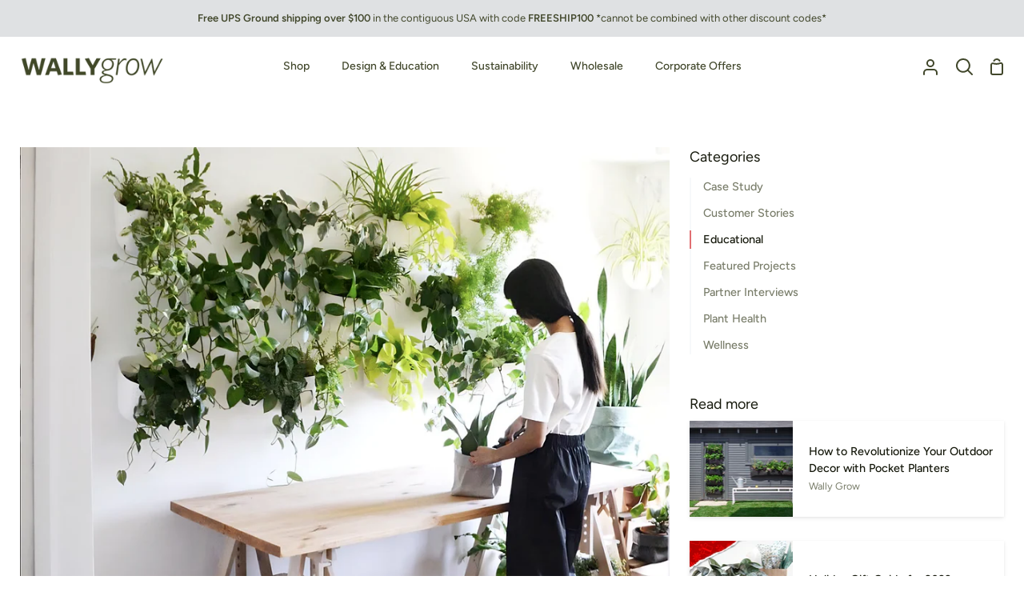

--- FILE ---
content_type: text/css
request_url: https://wallygrow.com/cdn/shop/t/221/assets/font-settings.css?v=13312852538473406501759332523
body_size: 351
content:
@font-face{font-family:Figtree;font-weight:400;font-style:normal;src:url(//wallygrow.com/cdn/fonts/figtree/figtree_n4.3c0838aba1701047e60be6a99a1b0a40ce9b8419.woff2?h1=d2FsbHlncm8uY29t&h2=Y2Eud2FsbHlncm8uY29t&h3=YXUud2FsbHlncm8uY29t&h4=dWsud2FsbHlncm8uY29t&h5=d2FsbHlncm93LmNvbQ&h6=d29vbGx5cG9ja2V0LmFjY291bnQubXlzaG9waWZ5LmNvbQ&hmac=58d4750d2ff66efc4aef8f9f730e80d2081cbc69ca9454d2cc9ebedb902a7adb) format("woff2"),url(//wallygrow.com/cdn/fonts/figtree/figtree_n4.c0575d1db21fc3821f17fd6617d3dee552312137.woff?h1=d2FsbHlncm8uY29t&h2=Y2Eud2FsbHlncm8uY29t&h3=YXUud2FsbHlncm8uY29t&h4=dWsud2FsbHlncm8uY29t&h5=d2FsbHlncm93LmNvbQ&h6=d29vbGx5cG9ja2V0LmFjY291bnQubXlzaG9waWZ5LmNvbQ&hmac=852b4aba5d66b94b8465a6b97654bdbd8b8eba38594ba8c5fd3d4e70ee9ef9b8) format("woff")}@font-face{font-family:Figtree;font-weight:400;font-style:normal;src:url(//wallygrow.com/cdn/fonts/figtree/figtree_n4.3c0838aba1701047e60be6a99a1b0a40ce9b8419.woff2?h1=d2FsbHlncm8uY29t&h2=Y2Eud2FsbHlncm8uY29t&h3=YXUud2FsbHlncm8uY29t&h4=dWsud2FsbHlncm8uY29t&h5=d2FsbHlncm93LmNvbQ&h6=d29vbGx5cG9ja2V0LmFjY291bnQubXlzaG9waWZ5LmNvbQ&hmac=58d4750d2ff66efc4aef8f9f730e80d2081cbc69ca9454d2cc9ebedb902a7adb) format("woff2"),url(//wallygrow.com/cdn/fonts/figtree/figtree_n4.c0575d1db21fc3821f17fd6617d3dee552312137.woff?h1=d2FsbHlncm8uY29t&h2=Y2Eud2FsbHlncm8uY29t&h3=YXUud2FsbHlncm8uY29t&h4=dWsud2FsbHlncm8uY29t&h5=d2FsbHlncm93LmNvbQ&h6=d29vbGx5cG9ja2V0LmFjY291bnQubXlzaG9waWZ5LmNvbQ&hmac=852b4aba5d66b94b8465a6b97654bdbd8b8eba38594ba8c5fd3d4e70ee9ef9b8) format("woff")}@font-face{font-family:Figtree;font-weight:400;font-style:normal;src:url(//wallygrow.com/cdn/fonts/figtree/figtree_n4.3c0838aba1701047e60be6a99a1b0a40ce9b8419.woff2?h1=d2FsbHlncm8uY29t&h2=Y2Eud2FsbHlncm8uY29t&h3=YXUud2FsbHlncm8uY29t&h4=dWsud2FsbHlncm8uY29t&h5=d2FsbHlncm93LmNvbQ&h6=d29vbGx5cG9ja2V0LmFjY291bnQubXlzaG9waWZ5LmNvbQ&hmac=58d4750d2ff66efc4aef8f9f730e80d2081cbc69ca9454d2cc9ebedb902a7adb) format("woff2"),url(//wallygrow.com/cdn/fonts/figtree/figtree_n4.c0575d1db21fc3821f17fd6617d3dee552312137.woff?h1=d2FsbHlncm8uY29t&h2=Y2Eud2FsbHlncm8uY29t&h3=YXUud2FsbHlncm8uY29t&h4=dWsud2FsbHlncm8uY29t&h5=d2FsbHlncm93LmNvbQ&h6=d29vbGx5cG9ja2V0LmFjY291bnQubXlzaG9waWZ5LmNvbQ&hmac=852b4aba5d66b94b8465a6b97654bdbd8b8eba38594ba8c5fd3d4e70ee9ef9b8) format("woff")}@font-face{font-family:Figtree;font-weight:600;font-style:normal;src:url(//wallygrow.com/cdn/fonts/figtree/figtree_n6.9d1ea52bb49a0a86cfd1b0383d00f83d3fcc14de.woff2?h1=d2FsbHlncm8uY29t&h2=Y2Eud2FsbHlncm8uY29t&h3=YXUud2FsbHlncm8uY29t&h4=dWsud2FsbHlncm8uY29t&h5=d2FsbHlncm93LmNvbQ&h6=d29vbGx5cG9ja2V0LmFjY291bnQubXlzaG9waWZ5LmNvbQ&hmac=0eddb56eeb72e6fa93cb95e2a262d73362d7ed0cdb54ef5d7675781c0eef4632) format("woff2"),url(//wallygrow.com/cdn/fonts/figtree/figtree_n6.f0fcdea525a0e47b2ae4ab645832a8e8a96d31d3.woff?h1=d2FsbHlncm8uY29t&h2=Y2Eud2FsbHlncm8uY29t&h3=YXUud2FsbHlncm8uY29t&h4=dWsud2FsbHlncm8uY29t&h5=d2FsbHlncm93LmNvbQ&h6=d29vbGx5cG9ja2V0LmFjY291bnQubXlzaG9waWZ5LmNvbQ&hmac=1adb781dab98073ca2519945d6903f15475fcd0040d3eeeff1083d0c037dbdbd) format("woff")}@font-face{font-family:Figtree;font-weight:500;font-style:normal;src:url(//wallygrow.com/cdn/fonts/figtree/figtree_n5.3b6b7df38aa5986536945796e1f947445832047c.woff2?h1=d2FsbHlncm8uY29t&h2=Y2Eud2FsbHlncm8uY29t&h3=YXUud2FsbHlncm8uY29t&h4=dWsud2FsbHlncm8uY29t&h5=d2FsbHlncm93LmNvbQ&h6=d29vbGx5cG9ja2V0LmFjY291bnQubXlzaG9waWZ5LmNvbQ&hmac=116008fcf469d333a6968e3c6ee9dfa09266220b04a59a5942035aad5f40c813) format("woff2"),url(//wallygrow.com/cdn/fonts/figtree/figtree_n5.f26bf6dcae278b0ed902605f6605fa3338e81dab.woff?h1=d2FsbHlncm8uY29t&h2=Y2Eud2FsbHlncm8uY29t&h3=YXUud2FsbHlncm8uY29t&h4=dWsud2FsbHlncm8uY29t&h5=d2FsbHlncm93LmNvbQ&h6=d29vbGx5cG9ja2V0LmFjY291bnQubXlzaG9waWZ5LmNvbQ&hmac=37d3b3276331528674b984e32ee3185393ee9dd6d6bb40615d07b633912beb34) format("woff")}@font-face{font-family:Figtree;font-weight:500;font-style:normal;src:url(//wallygrow.com/cdn/fonts/figtree/figtree_n5.3b6b7df38aa5986536945796e1f947445832047c.woff2?h1=d2FsbHlncm8uY29t&h2=Y2Eud2FsbHlncm8uY29t&h3=YXUud2FsbHlncm8uY29t&h4=dWsud2FsbHlncm8uY29t&h5=d2FsbHlncm93LmNvbQ&h6=d29vbGx5cG9ja2V0LmFjY291bnQubXlzaG9waWZ5LmNvbQ&hmac=116008fcf469d333a6968e3c6ee9dfa09266220b04a59a5942035aad5f40c813) format("woff2"),url(//wallygrow.com/cdn/fonts/figtree/figtree_n5.f26bf6dcae278b0ed902605f6605fa3338e81dab.woff?h1=d2FsbHlncm8uY29t&h2=Y2Eud2FsbHlncm8uY29t&h3=YXUud2FsbHlncm8uY29t&h4=dWsud2FsbHlncm8uY29t&h5=d2FsbHlncm93LmNvbQ&h6=d29vbGx5cG9ja2V0LmFjY291bnQubXlzaG9waWZ5LmNvbQ&hmac=37d3b3276331528674b984e32ee3185393ee9dd6d6bb40615d07b633912beb34) format("woff")}@font-face{font-family:Figtree;font-weight:500;font-style:normal;src:url(//wallygrow.com/cdn/fonts/figtree/figtree_n5.3b6b7df38aa5986536945796e1f947445832047c.woff2?h1=d2FsbHlncm8uY29t&h2=Y2Eud2FsbHlncm8uY29t&h3=YXUud2FsbHlncm8uY29t&h4=dWsud2FsbHlncm8uY29t&h5=d2FsbHlncm93LmNvbQ&h6=d29vbGx5cG9ja2V0LmFjY291bnQubXlzaG9waWZ5LmNvbQ&hmac=116008fcf469d333a6968e3c6ee9dfa09266220b04a59a5942035aad5f40c813) format("woff2"),url(//wallygrow.com/cdn/fonts/figtree/figtree_n5.f26bf6dcae278b0ed902605f6605fa3338e81dab.woff?h1=d2FsbHlncm8uY29t&h2=Y2Eud2FsbHlncm8uY29t&h3=YXUud2FsbHlncm8uY29t&h4=dWsud2FsbHlncm8uY29t&h5=d2FsbHlncm93LmNvbQ&h6=d29vbGx5cG9ja2V0LmFjY291bnQubXlzaG9waWZ5LmNvbQ&hmac=37d3b3276331528674b984e32ee3185393ee9dd6d6bb40615d07b633912beb34) format("woff")}@font-face{font-family:Figtree;font-weight:400;font-style:italic;font-display:swap;src:url(//wallygrow.com/cdn/fonts/figtree/figtree_i4.89f7a4275c064845c304a4cf8a4a586060656db2.woff2?h1=d2FsbHlncm8uY29t&h2=Y2Eud2FsbHlncm8uY29t&h3=YXUud2FsbHlncm8uY29t&h4=dWsud2FsbHlncm8uY29t&h5=d2FsbHlncm93LmNvbQ&h6=d29vbGx5cG9ja2V0LmFjY291bnQubXlzaG9waWZ5LmNvbQ&hmac=17ffd67865de93188e2873601a34a303f17158dbb02a62bae9c787b2ef7a0fec) format("woff2"),url(//wallygrow.com/cdn/fonts/figtree/figtree_i4.6f955aaaafc55a22ffc1f32ecf3756859a5ad3e2.woff?h1=d2FsbHlncm8uY29t&h2=Y2Eud2FsbHlncm8uY29t&h3=YXUud2FsbHlncm8uY29t&h4=dWsud2FsbHlncm8uY29t&h5=d2FsbHlncm93LmNvbQ&h6=d29vbGx5cG9ja2V0LmFjY291bnQubXlzaG9waWZ5LmNvbQ&hmac=e03138fa4054c30515a59a06c9f88efdcac08e6a4814eeecae4f244c9652ff22) format("woff")}@font-face{font-family:Figtree;font-weight:500;font-style:italic;font-display:swap;src:url(//wallygrow.com/cdn/fonts/figtree/figtree_i5.969396f679a62854cf82dbf67acc5721e41351f0.woff2?h1=d2FsbHlncm8uY29t&h2=Y2Eud2FsbHlncm8uY29t&h3=YXUud2FsbHlncm8uY29t&h4=dWsud2FsbHlncm8uY29t&h5=d2FsbHlncm93LmNvbQ&h6=d29vbGx5cG9ja2V0LmFjY291bnQubXlzaG9waWZ5LmNvbQ&hmac=ee6200ce1abdeb9dd0c189485fe664089ea0f38f31ef9603124c128e1de10663) format("woff2"),url(//wallygrow.com/cdn/fonts/figtree/figtree_i5.93bc1cad6c73ca9815f9777c49176dfc9d2890dd.woff?h1=d2FsbHlncm8uY29t&h2=Y2Eud2FsbHlncm8uY29t&h3=YXUud2FsbHlncm8uY29t&h4=dWsud2FsbHlncm8uY29t&h5=d2FsbHlncm93LmNvbQ&h6=d29vbGx5cG9ja2V0LmFjY291bnQubXlzaG9waWZ5LmNvbQ&hmac=635e5bb515be0c27c35e1cd262986b9ae708717c3e99c9f09dd007e2d66bcb19) format("woff")}@font-face{font-family:Figtree;font-weight:600;font-style:italic;font-display:swap;src:url(//wallygrow.com/cdn/fonts/figtree/figtree_i6.702baae75738b446cfbed6ac0d60cab7b21e61ba.woff2?h1=d2FsbHlncm8uY29t&h2=Y2Eud2FsbHlncm8uY29t&h3=YXUud2FsbHlncm8uY29t&h4=dWsud2FsbHlncm8uY29t&h5=d2FsbHlncm93LmNvbQ&h6=d29vbGx5cG9ja2V0LmFjY291bnQubXlzaG9waWZ5LmNvbQ&hmac=e3a79e8eaf6f1d22566d9d3e3f5616e2179058708458cf265b1c6aa5217fe699) format("woff2"),url(//wallygrow.com/cdn/fonts/figtree/figtree_i6.6b8dc40d16c9905d29525156e284509f871ce8f9.woff?h1=d2FsbHlncm8uY29t&h2=Y2Eud2FsbHlncm8uY29t&h3=YXUud2FsbHlncm8uY29t&h4=dWsud2FsbHlncm8uY29t&h5=d2FsbHlncm93LmNvbQ&h6=d29vbGx5cG9ja2V0LmFjY291bnQubXlzaG9waWZ5LmNvbQ&hmac=a8668887e00f527ec9491dca37b8f581940c793760891b390c46a37907cf2043) format("woff")}@font-face{font-family:Figtree;font-weight:400;font-style:italic;font-display:swap;src:url(//wallygrow.com/cdn/fonts/figtree/figtree_i4.89f7a4275c064845c304a4cf8a4a586060656db2.woff2?h1=d2FsbHlncm8uY29t&h2=Y2Eud2FsbHlncm8uY29t&h3=YXUud2FsbHlncm8uY29t&h4=dWsud2FsbHlncm8uY29t&h5=d2FsbHlncm93LmNvbQ&h6=d29vbGx5cG9ja2V0LmFjY291bnQubXlzaG9waWZ5LmNvbQ&hmac=17ffd67865de93188e2873601a34a303f17158dbb02a62bae9c787b2ef7a0fec) format("woff2"),url(//wallygrow.com/cdn/fonts/figtree/figtree_i4.6f955aaaafc55a22ffc1f32ecf3756859a5ad3e2.woff?h1=d2FsbHlncm8uY29t&h2=Y2Eud2FsbHlncm8uY29t&h3=YXUud2FsbHlncm8uY29t&h4=dWsud2FsbHlncm8uY29t&h5=d2FsbHlncm93LmNvbQ&h6=d29vbGx5cG9ja2V0LmFjY291bnQubXlzaG9waWZ5LmNvbQ&hmac=e03138fa4054c30515a59a06c9f88efdcac08e6a4814eeecae4f244c9652ff22) format("woff")}@font-face{font-family:Figtree;font-weight:500;font-style:italic;font-display:swap;src:url(//wallygrow.com/cdn/fonts/figtree/figtree_i5.969396f679a62854cf82dbf67acc5721e41351f0.woff2?h1=d2FsbHlncm8uY29t&h2=Y2Eud2FsbHlncm8uY29t&h3=YXUud2FsbHlncm8uY29t&h4=dWsud2FsbHlncm8uY29t&h5=d2FsbHlncm93LmNvbQ&h6=d29vbGx5cG9ja2V0LmFjY291bnQubXlzaG9waWZ5LmNvbQ&hmac=ee6200ce1abdeb9dd0c189485fe664089ea0f38f31ef9603124c128e1de10663) format("woff2"),url(//wallygrow.com/cdn/fonts/figtree/figtree_i5.93bc1cad6c73ca9815f9777c49176dfc9d2890dd.woff?h1=d2FsbHlncm8uY29t&h2=Y2Eud2FsbHlncm8uY29t&h3=YXUud2FsbHlncm8uY29t&h4=dWsud2FsbHlncm8uY29t&h5=d2FsbHlncm93LmNvbQ&h6=d29vbGx5cG9ja2V0LmFjY291bnQubXlzaG9waWZ5LmNvbQ&hmac=635e5bb515be0c27c35e1cd262986b9ae708717c3e99c9f09dd007e2d66bcb19) format("woff")}
/*# sourceMappingURL=/cdn/shop/t/221/assets/font-settings.css.map?v=13312852538473406501759332523 */
